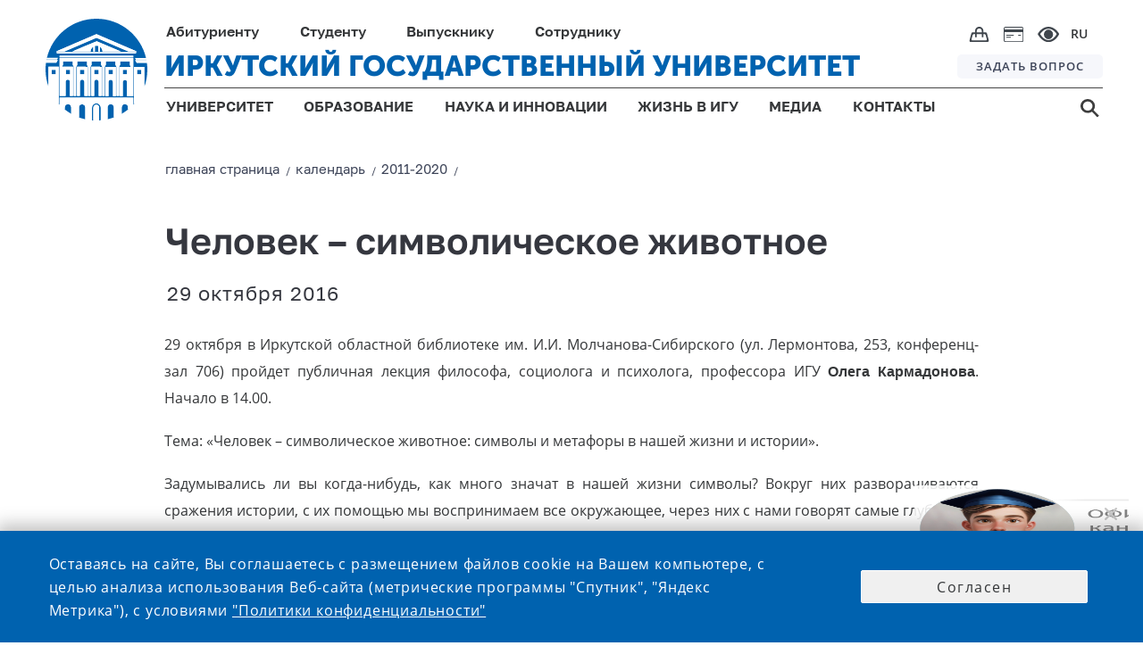

--- FILE ---
content_type: image/svg+xml
request_url: https://isu.ru/system/modules/ru.isu.siteabsorption/resources/img/svg/twitter-3.svg
body_size: 726
content:
<svg xmlns="http://www.w3.org/2000/svg" width="39" height="39" viewBox="0 0 39 39">
  <defs>
    <style>
      .cls-1 {
        fill: #ffffff;
        fill-rule: evenodd;
      }
    </style>
  </defs>
  <path id="twitter-3" class="cls-1" d="M1242.51,3293.98a15.161,15.161,0,0,1-23.33,13.47,10.73,10.73,0,0,0,7.9-2.2,5.357,5.357,0,0,1-4.99-3.71,5.4,5.4,0,0,0,2.41-.09,5.342,5.342,0,0,1-4.27-5.3,5.3,5.3,0,0,0,2.41.67,5.341,5.341,0,0,1-1.65-7.12,15.116,15.116,0,0,0,10.99,5.57,5.335,5.335,0,0,1,9.09-4.86,10.7,10.7,0,0,0,3.39-1.3,5.336,5.336,0,0,1-2.34,2.95,10.6,10.6,0,0,0,3.06-.84A10.78,10.78,0,0,1,1242.51,3293.98Zm0.23-15h-22.75a8.119,8.119,0,0,0-8.12,8.12v22.75a8.126,8.126,0,0,0,8.12,8.12h22.75a8.119,8.119,0,0,0,8.12-8.12V3287.1A8.113,8.113,0,0,0,1242.74,3278.98Z" transform="translate(-1211.88 -3278.97)"/>
</svg>
